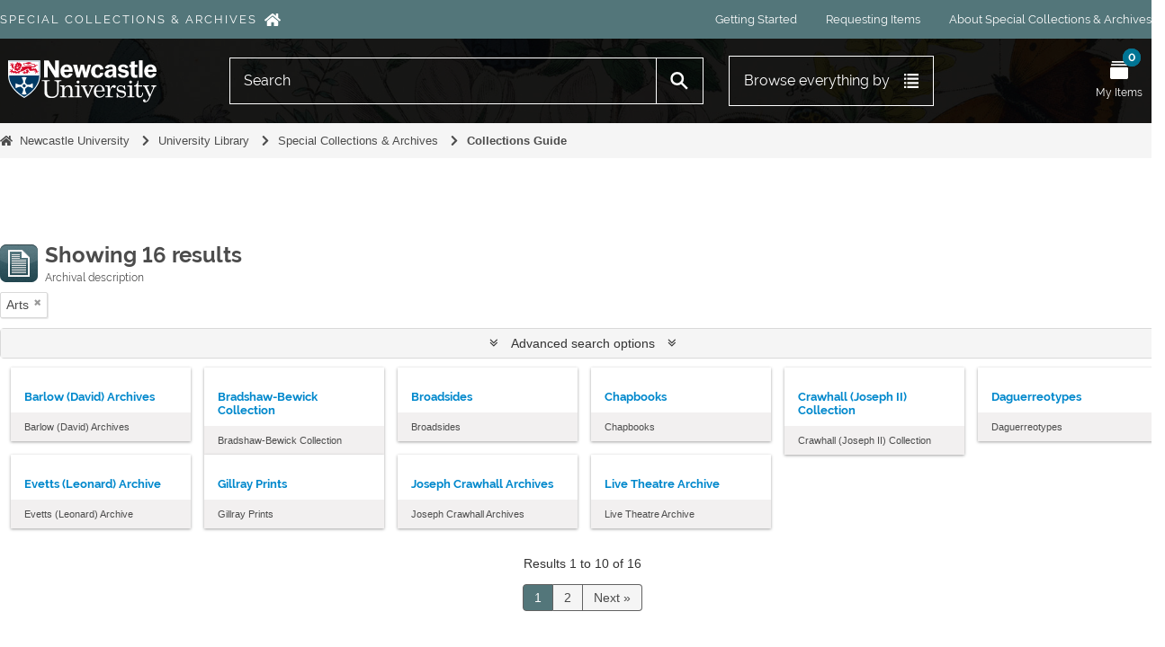

--- FILE ---
content_type: image/svg+xml
request_url: https://specialcollections.ncl.ac.uk/plugins/nclSpecialCollectionsThemePlugin/dist/static/icons/menu/main-desktop.svg
body_size: 2229
content:
<svg version="1.1" viewBox="0 0 1792 1792" xmlns="http://www.w3.org/2000/svg" fill="#fff">
  <path d="m256 32v192c0 8.6667-3.1667 16.167-9.5 22.5s-13.833 9.5-22.5 9.5h-192c-8.6667 0-16.167-3.1667-22.5-9.5-6.3333-6.3333-9.5-13.833-9.5-22.5v-192c0-8.6667 3.1667-16.167 9.5-22.5 6.3333-6.3333 13.833-9.5 22.5-9.5h192c8.6667 0 16.167 3.1667 22.5 9.5s9.5 13.833 9.5 22.5zm1536 0v192c0 8.6667-3.1667 16.167-9.5 22.5s-13.833 9.5-22.5 9.5h-1344c-8.6667 0-16.167-3.1667-22.5-9.5s-9.5-13.833-9.5-22.5v-192c0-8.6667 3.1667-16.167 9.5-22.5s13.833-9.5 22.5-9.5h1344c8.6667 0 16.167 3.1667 22.5 9.5s9.5 13.833 9.5 22.5z"/>
  <path d="m256 544v192c0 8.6667-3.1667 16.167-9.5 22.5s-13.833 9.5-22.5 9.5h-192c-8.6667 0-16.167-3.1667-22.5-9.5-6.3333-6.3333-9.5-13.833-9.5-22.5v-192c0-8.6667 3.1667-16.167 9.5-22.5 6.3333-6.3333 13.833-9.5 22.5-9.5h192c8.6667 0 16.167 3.1667 22.5 9.5s9.5 13.833 9.5 22.5zm1536 0v192c0 8.6667-3.1667 16.167-9.5 22.5s-13.833 9.5-22.5 9.5h-1344c-8.6667 0-16.167-3.1667-22.5-9.5s-9.5-13.833-9.5-22.5v-192c0-8.6667 3.1667-16.167 9.5-22.5s13.833-9.5 22.5-9.5h1344c8.6667 0 16.167 3.1667 22.5 9.5s9.5 13.833 9.5 22.5z"/>
  <path d="m256 1056v192c0 8.6667-3.1667 16.167-9.5 22.5s-13.833 9.5-22.5 9.5h-192c-8.6667 0-16.167-3.1667-22.5-9.5s-9.5-13.833-9.5-22.5v-192c0-8.6667 3.1667-16.167 9.5-22.5s13.833-9.5 22.5-9.5h192c8.6667 0 16.167 3.1667 22.5 9.5s9.5 13.833 9.5 22.5zm1536 0v192c0 8.6667-3.1667 16.167-9.5 22.5s-13.833 9.5-22.5 9.5h-1344c-8.6667 0-16.167-3.1667-22.5-9.5s-9.5-13.833-9.5-22.5v-192c0-8.6667 3.1667-16.167 9.5-22.5s13.833-9.5 22.5-9.5h1344c8.6667 0 16.167 3.1667 22.5 9.5s9.5 13.833 9.5 22.5z"/>
  <path d="m256 1568v192c0 8.6667-3.1667 16.167-9.5 22.5-6.3333 6.3334-13.833 9.5-22.5 9.5h-192c-8.6667 0-16.167-3.1666-22.5-9.5-6.3333-6.3333-9.5-13.833-9.5-22.5v-192c0-8.6666 3.1667-16.167 9.5-22.5 6.3333-6.3333 13.833-9.5 22.5-9.5h192c8.6667 0 16.167 3.1667 22.5 9.5 6.3333 6.3334 9.5 13.833 9.5 22.5zm1536 0v192c0 8.6667-3.1667 16.167-9.5 22.5-6.3333 6.3334-13.833 9.5-22.5 9.5h-1344c-8.6667 0-16.167-3.1666-22.5-9.5-6.3333-6.3333-9.5-13.833-9.5-22.5v-192c0-8.6666 3.1667-16.167 9.5-22.5 6.3333-6.3333 13.833-9.5 22.5-9.5h1344c8.6667 0 16.167 3.1667 22.5 9.5 6.3333 6.3334 9.5 13.833 9.5 22.5z"/>
</svg>
